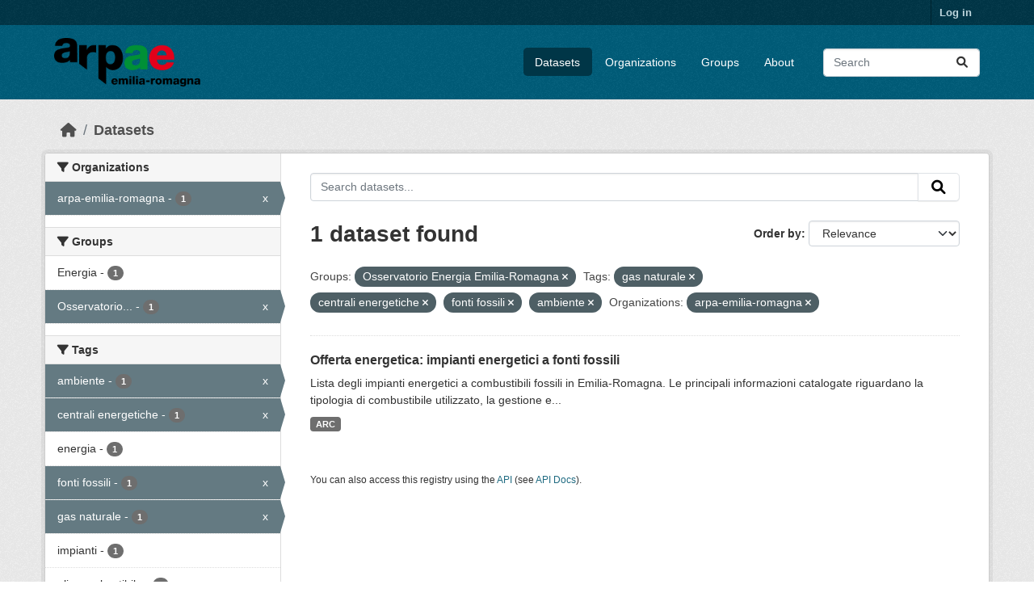

--- FILE ---
content_type: text/html; charset=utf-8
request_url: https://dati.arpae.it/dataset/?groups=osservatorio-energia-emilia-romagna&tags=gas+naturale&tags=centrali+energetiche&tags=fonti+fossili&organization=arpa-emilia-romagna&tags=ambiente
body_size: 5599
content:
<!DOCTYPE html>
<!--[if IE 9]> <html lang="en" class="ie9"> <![endif]-->
<!--[if gt IE 8]><!--> <html lang="en"  > <!--<![endif]-->
  <head>
    <meta charset="utf-8" />
      <meta name="csrf_field_name" content="_csrf_token" />
      <meta name="_csrf_token" content="IjhiZjcyOGU3YzU0OTA2NDg5YmRjZmY3NmIzMThiNDAzMTk0MWNjOGUi.aXA7iA.uJ7oWh9PxOkdicCBpYDlzUL0xqM" />

      <meta name="generator" content="ckan 2.10.8" />
      <meta name="viewport" content="width=device-width, initial-scale=1.0">
    <title>Dataset - Dati Arpae</title>

    
    
    <link rel="shortcut icon" href="https://www.arpae.it/favicon.ico" />
    
    
        <link rel="alternate" type="text/n3" href="https://dati.arpae.it/dcat/catalog/n3"/>
        <link rel="alternate" type="text/turtle" href="https://dati.arpae.it/dcat/catalog/ttl"/>
        <link rel="alternate" type="application/rdf+xml" href="https://dati.arpae.it/dcat/catalog/xml"/>
        <link rel="alternate" type="application/ld+json" href="https://dati.arpae.it/dcat/catalog/jsonld"/>
    

      
      
      
    

    
      
      
    

    
    <link href="/webassets/base/f7794699_main.css" rel="stylesheet"/><style>
        section.featured.media-overlay.hidden-xs { display: none }
      </style>
    
  </head>

  
  <body data-site-root="https://dati.arpae.it/" data-locale-root="https://dati.arpae.it/" >

    
    <div class="visually-hidden-focusable"><a href="#content">Skip to main content</a></div>
  

  
    

 
<div class="account-masthead">
  <div class="container">
     
    <nav class="account not-authed" aria-label="Account">
      <ul class="list-unstyled">
        
<li><a href="/user/login">Log in</a></li>

      </ul>
    </nav>
     
  </div>
</div>

<header class="masthead">
  <div class="container">
      
    <nav class="navbar navbar-expand-lg navbar-light">
      <hgroup class="header-image navbar-left">

      
      
      <a class="logo" href="/">
        <img src="https://apps.arpae.it/libs/arpae-logo/arpae.png" alt="Dati Arpae"
          title="Dati Arpae" />
      </a>
      
      

       </hgroup>
      <button class="navbar-toggler" type="button" data-bs-toggle="collapse" data-bs-target="#main-navigation-toggle"
        aria-controls="main-navigation-toggle" aria-expanded="false" aria-label="Toggle navigation">
        <span class="fa fa-bars text-white"></span>
      </button>

      <div class="main-navbar collapse navbar-collapse" id="main-navigation-toggle">
        <ul class="navbar-nav ms-auto mb-2 mb-lg-0">
          
            
              
              

		          <li class="active"><a href="/dataset/">Datasets</a></li><li><a href="/organization/">Organizations</a></li><li><a href="/group/">Groups</a></li><li><a href="/about">About</a></li>
	          
          </ul>

      
      
          <form class="d-flex site-search" action="/dataset/" method="get">
              <label class="d-none" for="field-sitewide-search">Search Datasets...</label>
              <input id="field-sitewide-search" class="form-control me-2"  type="text" name="q" placeholder="Search" aria-label="Search datasets..."/>
              <button class="btn" type="submit" aria-label="Submit"><i class="fa fa-search"></i></button>
          </form>
      
      </div>
    </nav>
  </div>
</header>

  
    <div class="main">
      <div id="content" class="container">
        
          
            <div class="flash-messages">
              
                
              
            </div>
          

          
            <div class="toolbar" role="navigation" aria-label="Breadcrumb">
              
                
                  <ol class="breadcrumb">
                    
<li class="home"><a href="/" aria-label="Home"><i class="fa fa-home"></i><span> Home</span></a></li>
                    
  <li class="active"><a href="/dataset/">Datasets</a></li>

                  </ol>
                
              
            </div>
          

          <div class="row wrapper">
            
            
            

            
              <aside class="secondary col-md-3">
                
                
  <div class="filters">
    <div>
      
        

    
    
	
	    
		<section class="module module-narrow module-shallow">
		    
			<h2 class="module-heading">
			    <i class="fa fa-filter"></i>
			    Organizations
			</h2>
		    
		    
			
			    
				<nav aria-label="Organizations">
				    <ul class="list-unstyled nav nav-simple nav-facet">
					
					    
					    
					    
					    
					    <li class="nav-item  active">
						<a href="/dataset/?groups=osservatorio-energia-emilia-romagna&amp;tags=gas+naturale&amp;tags=centrali+energetiche&amp;tags=fonti+fossili&amp;tags=ambiente" title="">
						    <span class="item-label">arpa-emilia-romagna</span>
						    <span class="hidden separator"> - </span>
						    <span class="item-count badge">1</span>
							<span class="facet-close">x</span>
						</a>
					    </li>
					
				    </ul>
				</nav>

				<p class="module-footer">
				    
					
				    
				</p>
			    
			
		    
		</section>
	    
	
    

      
        

    
    
	
	    
		<section class="module module-narrow module-shallow">
		    
			<h2 class="module-heading">
			    <i class="fa fa-filter"></i>
			    Groups
			</h2>
		    
		    
			
			    
				<nav aria-label="Groups">
				    <ul class="list-unstyled nav nav-simple nav-facet">
					
					    
					    
					    
					    
					    <li class="nav-item ">
						<a href="/dataset/?groups=osservatorio-energia-emilia-romagna&amp;tags=gas+naturale&amp;tags=centrali+energetiche&amp;tags=fonti+fossili&amp;tags=ambiente&amp;organization=arpa-emilia-romagna&amp;groups=energia" title="">
						    <span class="item-label">Energia</span>
						    <span class="hidden separator"> - </span>
						    <span class="item-count badge">1</span>
							
						</a>
					    </li>
					
					    
					    
					    
					    
					    <li class="nav-item  active">
						<a href="/dataset/?tags=gas+naturale&amp;tags=centrali+energetiche&amp;tags=fonti+fossili&amp;tags=ambiente&amp;organization=arpa-emilia-romagna" title="Osservatorio Energia Emilia-Romagna">
						    <span class="item-label">Osservatorio...</span>
						    <span class="hidden separator"> - </span>
						    <span class="item-count badge">1</span>
							<span class="facet-close">x</span>
						</a>
					    </li>
					
				    </ul>
				</nav>

				<p class="module-footer">
				    
					
				    
				</p>
			    
			
		    
		</section>
	    
	
    

      
        

    
    
	
	    
		<section class="module module-narrow module-shallow">
		    
			<h2 class="module-heading">
			    <i class="fa fa-filter"></i>
			    Tags
			</h2>
		    
		    
			
			    
				<nav aria-label="Tags">
				    <ul class="list-unstyled nav nav-simple nav-facet">
					
					    
					    
					    
					    
					    <li class="nav-item  active">
						<a href="/dataset/?groups=osservatorio-energia-emilia-romagna&amp;tags=gas+naturale&amp;tags=centrali+energetiche&amp;tags=fonti+fossili&amp;organization=arpa-emilia-romagna" title="">
						    <span class="item-label">ambiente</span>
						    <span class="hidden separator"> - </span>
						    <span class="item-count badge">1</span>
							<span class="facet-close">x</span>
						</a>
					    </li>
					
					    
					    
					    
					    
					    <li class="nav-item  active">
						<a href="/dataset/?groups=osservatorio-energia-emilia-romagna&amp;tags=gas+naturale&amp;tags=fonti+fossili&amp;tags=ambiente&amp;organization=arpa-emilia-romagna" title="">
						    <span class="item-label">centrali energetiche</span>
						    <span class="hidden separator"> - </span>
						    <span class="item-count badge">1</span>
							<span class="facet-close">x</span>
						</a>
					    </li>
					
					    
					    
					    
					    
					    <li class="nav-item ">
						<a href="/dataset/?groups=osservatorio-energia-emilia-romagna&amp;tags=gas+naturale&amp;tags=centrali+energetiche&amp;tags=fonti+fossili&amp;tags=ambiente&amp;organization=arpa-emilia-romagna&amp;tags=energia" title="">
						    <span class="item-label">energia</span>
						    <span class="hidden separator"> - </span>
						    <span class="item-count badge">1</span>
							
						</a>
					    </li>
					
					    
					    
					    
					    
					    <li class="nav-item  active">
						<a href="/dataset/?groups=osservatorio-energia-emilia-romagna&amp;tags=gas+naturale&amp;tags=centrali+energetiche&amp;tags=ambiente&amp;organization=arpa-emilia-romagna" title="">
						    <span class="item-label">fonti fossili</span>
						    <span class="hidden separator"> - </span>
						    <span class="item-count badge">1</span>
							<span class="facet-close">x</span>
						</a>
					    </li>
					
					    
					    
					    
					    
					    <li class="nav-item  active">
						<a href="/dataset/?groups=osservatorio-energia-emilia-romagna&amp;tags=centrali+energetiche&amp;tags=fonti+fossili&amp;tags=ambiente&amp;organization=arpa-emilia-romagna" title="">
						    <span class="item-label">gas naturale</span>
						    <span class="hidden separator"> - </span>
						    <span class="item-count badge">1</span>
							<span class="facet-close">x</span>
						</a>
					    </li>
					
					    
					    
					    
					    
					    <li class="nav-item ">
						<a href="/dataset/?groups=osservatorio-energia-emilia-romagna&amp;tags=gas+naturale&amp;tags=centrali+energetiche&amp;tags=fonti+fossili&amp;tags=ambiente&amp;organization=arpa-emilia-romagna&amp;tags=impianti" title="">
						    <span class="item-label">impianti</span>
						    <span class="hidden separator"> - </span>
						    <span class="item-count badge">1</span>
							
						</a>
					    </li>
					
					    
					    
					    
					    
					    <li class="nav-item ">
						<a href="/dataset/?groups=osservatorio-energia-emilia-romagna&amp;tags=gas+naturale&amp;tags=centrali+energetiche&amp;tags=fonti+fossili&amp;tags=ambiente&amp;organization=arpa-emilia-romagna&amp;tags=olio+combustibile" title="">
						    <span class="item-label">olio combustibile</span>
						    <span class="hidden separator"> - </span>
						    <span class="item-count badge">1</span>
							
						</a>
					    </li>
					
				    </ul>
				</nav>

				<p class="module-footer">
				    
					
				    
				</p>
			    
			
		    
		</section>
	    
	
    

      
        

    
    
	
	    
		<section class="module module-narrow module-shallow">
		    
			<h2 class="module-heading">
			    <i class="fa fa-filter"></i>
			    Formats
			</h2>
		    
		    
			
			    
				<nav aria-label="Formats">
				    <ul class="list-unstyled nav nav-simple nav-facet">
					
					    
					    
					    
					    
					    <li class="nav-item ">
						<a href="/dataset/?groups=osservatorio-energia-emilia-romagna&amp;tags=gas+naturale&amp;tags=centrali+energetiche&amp;tags=fonti+fossili&amp;tags=ambiente&amp;organization=arpa-emilia-romagna&amp;res_format=ARC" title="">
						    <span class="item-label">ARC</span>
						    <span class="hidden separator"> - </span>
						    <span class="item-count badge">1</span>
							
						</a>
					    </li>
					
				    </ul>
				</nav>

				<p class="module-footer">
				    
					
				    
				</p>
			    
			
		    
		</section>
	    
	
    

      
        

    
    
	
	    
		<section class="module module-narrow module-shallow">
		    
			<h2 class="module-heading">
			    <i class="fa fa-filter"></i>
			    Licenses
			</h2>
		    
		    
			
			    
				<nav aria-label="Licenses">
				    <ul class="list-unstyled nav nav-simple nav-facet">
					
					    
					    
					    
					    
					    <li class="nav-item ">
						<a href="/dataset/?groups=osservatorio-energia-emilia-romagna&amp;tags=gas+naturale&amp;tags=centrali+energetiche&amp;tags=fonti+fossili&amp;tags=ambiente&amp;organization=arpa-emilia-romagna&amp;license_id=cc-by" title="Creative Commons Attribution">
						    <span class="item-label">Creative Commons...</span>
						    <span class="hidden separator"> - </span>
						    <span class="item-count badge">1</span>
							
						</a>
					    </li>
					
				    </ul>
				</nav>

				<p class="module-footer">
				    
					
				    
				</p>
			    
			
		    
		</section>
	    
	
    

      
    </div>
    <a class="close no-text hide-filters"><i class="fa fa-times-circle"></i><span class="text">close</span></a>
  </div>

              </aside>
            

            
              <div class="primary col-md-9 col-xs-12" role="main">
                
                
  <section class="module">
    <div class="module-content">
      
        
      
      
        
        
        







<form id="dataset-search-form" class="search-form" method="get" data-module="select-switch">

  
    <div class="input-group search-input-group">
      <input aria-label="Search datasets..." id="field-giant-search" type="text" class="form-control input-lg" name="q" value="" autocomplete="off" placeholder="Search datasets...">
      
      <button class="btn btn-default btn-lg" type="submit" value="search" aria-label="Submit">
        <i class="fa fa-search"></i>
      </button>
      
    </div>
  

  
    <span>






<input type="hidden" name="groups" value="osservatorio-energia-emilia-romagna" />





<input type="hidden" name="tags" value="gas naturale" />





<input type="hidden" name="tags" value="centrali energetiche" />





<input type="hidden" name="tags" value="fonti fossili" />





<input type="hidden" name="tags" value="ambiente" />





<input type="hidden" name="organization" value="arpa-emilia-romagna" />



</span>
  

  
    
      <div class="form-group control-order-by">
        <label for="field-order-by">Order by</label>
        <select id="field-order-by" name="sort" class="form-control form-select">
          
            
              <option value="score desc, metadata_modified desc" selected="selected">Relevance</option>
            
          
            
              <option value="title_string asc">Name Ascending</option>
            
          
            
              <option value="title_string desc">Name Descending</option>
            
          
            
              <option value="metadata_modified desc">Last Modified</option>
            
          
            
          
        </select>
        
        <button class="btn btn-default js-hide" type="submit">Go</button>
        
      </div>
    
  

  
    
      <h1>

  
  
  
  

1 dataset found</h1>
    
  

  
    
      <p class="filter-list">
        
          
          <span class="facet">Groups:</span>
          
            <span class="filtered pill">Osservatorio Energia Emilia-Romagna
              <a href="/dataset/?tags=gas+naturale&amp;tags=centrali+energetiche&amp;tags=fonti+fossili&amp;tags=ambiente&amp;organization=arpa-emilia-romagna" class="remove" title="Remove"><i class="fa fa-times"></i></a>
            </span>
          
        
          
          <span class="facet">Tags:</span>
          
            <span class="filtered pill">gas naturale
              <a href="/dataset/?groups=osservatorio-energia-emilia-romagna&amp;tags=centrali+energetiche&amp;tags=fonti+fossili&amp;tags=ambiente&amp;organization=arpa-emilia-romagna" class="remove" title="Remove"><i class="fa fa-times"></i></a>
            </span>
          
            <span class="filtered pill">centrali energetiche
              <a href="/dataset/?groups=osservatorio-energia-emilia-romagna&amp;tags=gas+naturale&amp;tags=fonti+fossili&amp;tags=ambiente&amp;organization=arpa-emilia-romagna" class="remove" title="Remove"><i class="fa fa-times"></i></a>
            </span>
          
            <span class="filtered pill">fonti fossili
              <a href="/dataset/?groups=osservatorio-energia-emilia-romagna&amp;tags=gas+naturale&amp;tags=centrali+energetiche&amp;tags=ambiente&amp;organization=arpa-emilia-romagna" class="remove" title="Remove"><i class="fa fa-times"></i></a>
            </span>
          
            <span class="filtered pill">ambiente
              <a href="/dataset/?groups=osservatorio-energia-emilia-romagna&amp;tags=gas+naturale&amp;tags=centrali+energetiche&amp;tags=fonti+fossili&amp;organization=arpa-emilia-romagna" class="remove" title="Remove"><i class="fa fa-times"></i></a>
            </span>
          
        
          
          <span class="facet">Organizations:</span>
          
            <span class="filtered pill">arpa-emilia-romagna
              <a href="/dataset/?groups=osservatorio-energia-emilia-romagna&amp;tags=gas+naturale&amp;tags=centrali+energetiche&amp;tags=fonti+fossili&amp;tags=ambiente" class="remove" title="Remove"><i class="fa fa-times"></i></a>
            </span>
          
        
      </p>
      <a class="show-filters btn btn-default">Filter Results</a>
    
  

</form>




      
      
        

  
    <ul class="dataset-list list-unstyled">
    	
	      
	        




  <li class="dataset-item">
    
      <div class="dataset-content">
        
          <h2 class="dataset-heading">
            
              
            
            
    <a href="/dataset/impianti-energetici-a-fonti-fossili" title="Offerta energetica: impianti energetici a fonti fossili">
      Offerta energetica: impianti energetici a fonti fossili
    </a>
            
            
              
              
            
          </h2>
        
        
          
            <div>Lista degli impianti energetici a combustibili fossili in Emilia-Romagna. Le principali informazioni catalogate riguardano la tipologia di combustibile utilizzato, la gestione e...</div>
          
        
      </div>
      
        
          
            <ul class="dataset-resources list-unstyled">
              
                
                <li>
                  <a href="/dataset/impianti-energetici-a-fonti-fossili" class="badge badge-default" data-format="arc">ARC</a>
                </li>
                
              
            </ul>
          
        
      
    
  </li>

	      
	    
    </ul>
  

      
    </div>

    
      
    
  </section>

  
    <section class="module">
      <div class="module-content">
        
          <small>
            
            
            
          You can also access this registry using the <a href="/api/3">API</a> (see <a href="https://docs.ckan.org/en/2.10/api/">API Docs</a>).
          </small>
        
      </div>
    </section>
  

              </div>
            
          </div>
        
      </div>
    </div>
  
    <footer class="site-footer">
  <div class="container">
    
    <div class="row">
      <div class="col-md-8 footer-links">
        
          <ul class="list-unstyled">
            
              <li><a href="/about">About Dati Arpae</a></li>
            
          </ul>
          <ul class="list-unstyled">
            
              
              <li><a href="https://docs.ckan.org/en/2.10/api/">CKAN API</a></li>
              <li><a href="https://www.ckan.org/">CKAN Association</a></li>
              <li><a href="https://www.opendefinition.org/od/"><img src="/base/images/od_80x15_blue.png" alt="Open Data"></a></li>
            
          </ul>
        
      </div>
      <div class="col-md-4 attribution">
        
          <p><strong>Powered by</strong> <a class="hide-text ckan-footer-logo" href="http://ckan.org">CKAN</a></p>
        
        
          
<form class="lang-select" action="/util/redirect" data-module="select-switch" method="POST">
  
<input type="hidden" name="_csrf_token" value="IjhiZjcyOGU3YzU0OTA2NDg5YmRjZmY3NmIzMThiNDAzMTk0MWNjOGUi.aXA7iA.uJ7oWh9PxOkdicCBpYDlzUL0xqM"/> 
  <div class="form-group">
    <label for="field-lang-select">Language</label>
    <select id="field-lang-select" name="url" data-module="autocomplete" data-module-dropdown-class="lang-dropdown" data-module-container-class="lang-container">
      
        <option value="/en/dataset/?groups=osservatorio-energia-emilia-romagna&amp;tags=gas+naturale&amp;tags=centrali+energetiche&amp;tags=fonti+fossili&amp;organization=arpa-emilia-romagna&amp;tags=ambiente" selected="selected">
          English
        </option>
      
        <option value="/tr/dataset/?groups=osservatorio-energia-emilia-romagna&amp;tags=gas+naturale&amp;tags=centrali+energetiche&amp;tags=fonti+fossili&amp;organization=arpa-emilia-romagna&amp;tags=ambiente" >
          Türkçe
        </option>
      
        <option value="/ko_KR/dataset/?groups=osservatorio-energia-emilia-romagna&amp;tags=gas+naturale&amp;tags=centrali+energetiche&amp;tags=fonti+fossili&amp;organization=arpa-emilia-romagna&amp;tags=ambiente" >
          한국어 (대한민국)
        </option>
      
        <option value="/ca/dataset/?groups=osservatorio-energia-emilia-romagna&amp;tags=gas+naturale&amp;tags=centrali+energetiche&amp;tags=fonti+fossili&amp;organization=arpa-emilia-romagna&amp;tags=ambiente" >
          català
        </option>
      
        <option value="/cs_CZ/dataset/?groups=osservatorio-energia-emilia-romagna&amp;tags=gas+naturale&amp;tags=centrali+energetiche&amp;tags=fonti+fossili&amp;organization=arpa-emilia-romagna&amp;tags=ambiente" >
          čeština (Česko)
        </option>
      
        <option value="/km/dataset/?groups=osservatorio-energia-emilia-romagna&amp;tags=gas+naturale&amp;tags=centrali+energetiche&amp;tags=fonti+fossili&amp;organization=arpa-emilia-romagna&amp;tags=ambiente" >
          ខ្មែរ
        </option>
      
        <option value="/hu/dataset/?groups=osservatorio-energia-emilia-romagna&amp;tags=gas+naturale&amp;tags=centrali+energetiche&amp;tags=fonti+fossili&amp;organization=arpa-emilia-romagna&amp;tags=ambiente" >
          magyar
        </option>
      
        <option value="/pt_BR/dataset/?groups=osservatorio-energia-emilia-romagna&amp;tags=gas+naturale&amp;tags=centrali+energetiche&amp;tags=fonti+fossili&amp;organization=arpa-emilia-romagna&amp;tags=ambiente" >
          português (Brasil)
        </option>
      
        <option value="/lv/dataset/?groups=osservatorio-energia-emilia-romagna&amp;tags=gas+naturale&amp;tags=centrali+energetiche&amp;tags=fonti+fossili&amp;organization=arpa-emilia-romagna&amp;tags=ambiente" >
          latviešu
        </option>
      
        <option value="/ro/dataset/?groups=osservatorio-energia-emilia-romagna&amp;tags=gas+naturale&amp;tags=centrali+energetiche&amp;tags=fonti+fossili&amp;organization=arpa-emilia-romagna&amp;tags=ambiente" >
          română
        </option>
      
        <option value="/es_AR/dataset/?groups=osservatorio-energia-emilia-romagna&amp;tags=gas+naturale&amp;tags=centrali+energetiche&amp;tags=fonti+fossili&amp;organization=arpa-emilia-romagna&amp;tags=ambiente" >
          español (Argentina)
        </option>
      
        <option value="/ru/dataset/?groups=osservatorio-energia-emilia-romagna&amp;tags=gas+naturale&amp;tags=centrali+energetiche&amp;tags=fonti+fossili&amp;organization=arpa-emilia-romagna&amp;tags=ambiente" >
          русский
        </option>
      
        <option value="/th/dataset/?groups=osservatorio-energia-emilia-romagna&amp;tags=gas+naturale&amp;tags=centrali+energetiche&amp;tags=fonti+fossili&amp;organization=arpa-emilia-romagna&amp;tags=ambiente" >
          ไทย
        </option>
      
        <option value="/eu/dataset/?groups=osservatorio-energia-emilia-romagna&amp;tags=gas+naturale&amp;tags=centrali+energetiche&amp;tags=fonti+fossili&amp;organization=arpa-emilia-romagna&amp;tags=ambiente" >
          euskara
        </option>
      
        <option value="/no/dataset/?groups=osservatorio-energia-emilia-romagna&amp;tags=gas+naturale&amp;tags=centrali+energetiche&amp;tags=fonti+fossili&amp;organization=arpa-emilia-romagna&amp;tags=ambiente" >
          norsk
        </option>
      
        <option value="/es/dataset/?groups=osservatorio-energia-emilia-romagna&amp;tags=gas+naturale&amp;tags=centrali+energetiche&amp;tags=fonti+fossili&amp;organization=arpa-emilia-romagna&amp;tags=ambiente" >
          español
        </option>
      
        <option value="/nl/dataset/?groups=osservatorio-energia-emilia-romagna&amp;tags=gas+naturale&amp;tags=centrali+energetiche&amp;tags=fonti+fossili&amp;organization=arpa-emilia-romagna&amp;tags=ambiente" >
          Nederlands
        </option>
      
        <option value="/sq/dataset/?groups=osservatorio-energia-emilia-romagna&amp;tags=gas+naturale&amp;tags=centrali+energetiche&amp;tags=fonti+fossili&amp;organization=arpa-emilia-romagna&amp;tags=ambiente" >
          shqip
        </option>
      
        <option value="/pl/dataset/?groups=osservatorio-energia-emilia-romagna&amp;tags=gas+naturale&amp;tags=centrali+energetiche&amp;tags=fonti+fossili&amp;organization=arpa-emilia-romagna&amp;tags=ambiente" >
          polski
        </option>
      
        <option value="/ar/dataset/?groups=osservatorio-energia-emilia-romagna&amp;tags=gas+naturale&amp;tags=centrali+energetiche&amp;tags=fonti+fossili&amp;organization=arpa-emilia-romagna&amp;tags=ambiente" >
          العربية
        </option>
      
        <option value="/da_DK/dataset/?groups=osservatorio-energia-emilia-romagna&amp;tags=gas+naturale&amp;tags=centrali+energetiche&amp;tags=fonti+fossili&amp;organization=arpa-emilia-romagna&amp;tags=ambiente" >
          dansk (Danmark)
        </option>
      
        <option value="/it/dataset/?groups=osservatorio-energia-emilia-romagna&amp;tags=gas+naturale&amp;tags=centrali+energetiche&amp;tags=fonti+fossili&amp;organization=arpa-emilia-romagna&amp;tags=ambiente" >
          italiano
        </option>
      
        <option value="/fi/dataset/?groups=osservatorio-energia-emilia-romagna&amp;tags=gas+naturale&amp;tags=centrali+energetiche&amp;tags=fonti+fossili&amp;organization=arpa-emilia-romagna&amp;tags=ambiente" >
          suomi
        </option>
      
        <option value="/el/dataset/?groups=osservatorio-energia-emilia-romagna&amp;tags=gas+naturale&amp;tags=centrali+energetiche&amp;tags=fonti+fossili&amp;organization=arpa-emilia-romagna&amp;tags=ambiente" >
          Ελληνικά
        </option>
      
        <option value="/zh_Hant_TW/dataset/?groups=osservatorio-energia-emilia-romagna&amp;tags=gas+naturale&amp;tags=centrali+energetiche&amp;tags=fonti+fossili&amp;organization=arpa-emilia-romagna&amp;tags=ambiente" >
          中文 (繁體, 台灣)
        </option>
      
        <option value="/id/dataset/?groups=osservatorio-energia-emilia-romagna&amp;tags=gas+naturale&amp;tags=centrali+energetiche&amp;tags=fonti+fossili&amp;organization=arpa-emilia-romagna&amp;tags=ambiente" >
          Indonesia
        </option>
      
        <option value="/am/dataset/?groups=osservatorio-energia-emilia-romagna&amp;tags=gas+naturale&amp;tags=centrali+energetiche&amp;tags=fonti+fossili&amp;organization=arpa-emilia-romagna&amp;tags=ambiente" >
          አማርኛ
        </option>
      
        <option value="/is/dataset/?groups=osservatorio-energia-emilia-romagna&amp;tags=gas+naturale&amp;tags=centrali+energetiche&amp;tags=fonti+fossili&amp;organization=arpa-emilia-romagna&amp;tags=ambiente" >
          íslenska
        </option>
      
        <option value="/pt_PT/dataset/?groups=osservatorio-energia-emilia-romagna&amp;tags=gas+naturale&amp;tags=centrali+energetiche&amp;tags=fonti+fossili&amp;organization=arpa-emilia-romagna&amp;tags=ambiente" >
          português (Portugal)
        </option>
      
        <option value="/bg/dataset/?groups=osservatorio-energia-emilia-romagna&amp;tags=gas+naturale&amp;tags=centrali+energetiche&amp;tags=fonti+fossili&amp;organization=arpa-emilia-romagna&amp;tags=ambiente" >
          български
        </option>
      
        <option value="/de/dataset/?groups=osservatorio-energia-emilia-romagna&amp;tags=gas+naturale&amp;tags=centrali+energetiche&amp;tags=fonti+fossili&amp;organization=arpa-emilia-romagna&amp;tags=ambiente" >
          Deutsch
        </option>
      
        <option value="/mk/dataset/?groups=osservatorio-energia-emilia-romagna&amp;tags=gas+naturale&amp;tags=centrali+energetiche&amp;tags=fonti+fossili&amp;organization=arpa-emilia-romagna&amp;tags=ambiente" >
          македонски
        </option>
      
        <option value="/sl/dataset/?groups=osservatorio-energia-emilia-romagna&amp;tags=gas+naturale&amp;tags=centrali+energetiche&amp;tags=fonti+fossili&amp;organization=arpa-emilia-romagna&amp;tags=ambiente" >
          slovenščina
        </option>
      
        <option value="/en_AU/dataset/?groups=osservatorio-energia-emilia-romagna&amp;tags=gas+naturale&amp;tags=centrali+energetiche&amp;tags=fonti+fossili&amp;organization=arpa-emilia-romagna&amp;tags=ambiente" >
          English (Australia)
        </option>
      
        <option value="/lt/dataset/?groups=osservatorio-energia-emilia-romagna&amp;tags=gas+naturale&amp;tags=centrali+energetiche&amp;tags=fonti+fossili&amp;organization=arpa-emilia-romagna&amp;tags=ambiente" >
          lietuvių
        </option>
      
        <option value="/mn_MN/dataset/?groups=osservatorio-energia-emilia-romagna&amp;tags=gas+naturale&amp;tags=centrali+energetiche&amp;tags=fonti+fossili&amp;organization=arpa-emilia-romagna&amp;tags=ambiente" >
          монгол (Монгол)
        </option>
      
        <option value="/sv/dataset/?groups=osservatorio-energia-emilia-romagna&amp;tags=gas+naturale&amp;tags=centrali+energetiche&amp;tags=fonti+fossili&amp;organization=arpa-emilia-romagna&amp;tags=ambiente" >
          svenska
        </option>
      
        <option value="/bs/dataset/?groups=osservatorio-energia-emilia-romagna&amp;tags=gas+naturale&amp;tags=centrali+energetiche&amp;tags=fonti+fossili&amp;organization=arpa-emilia-romagna&amp;tags=ambiente" >
          bosanski
        </option>
      
        <option value="/sr_Latn/dataset/?groups=osservatorio-energia-emilia-romagna&amp;tags=gas+naturale&amp;tags=centrali+energetiche&amp;tags=fonti+fossili&amp;organization=arpa-emilia-romagna&amp;tags=ambiente" >
          srpski (latinica)
        </option>
      
        <option value="/fr/dataset/?groups=osservatorio-energia-emilia-romagna&amp;tags=gas+naturale&amp;tags=centrali+energetiche&amp;tags=fonti+fossili&amp;organization=arpa-emilia-romagna&amp;tags=ambiente" >
          français
        </option>
      
        <option value="/sr/dataset/?groups=osservatorio-energia-emilia-romagna&amp;tags=gas+naturale&amp;tags=centrali+energetiche&amp;tags=fonti+fossili&amp;organization=arpa-emilia-romagna&amp;tags=ambiente" >
          српски
        </option>
      
        <option value="/he/dataset/?groups=osservatorio-energia-emilia-romagna&amp;tags=gas+naturale&amp;tags=centrali+energetiche&amp;tags=fonti+fossili&amp;organization=arpa-emilia-romagna&amp;tags=ambiente" >
          עברית
        </option>
      
        <option value="/hr/dataset/?groups=osservatorio-energia-emilia-romagna&amp;tags=gas+naturale&amp;tags=centrali+energetiche&amp;tags=fonti+fossili&amp;organization=arpa-emilia-romagna&amp;tags=ambiente" >
          hrvatski
        </option>
      
        <option value="/zh_Hans_CN/dataset/?groups=osservatorio-energia-emilia-romagna&amp;tags=gas+naturale&amp;tags=centrali+energetiche&amp;tags=fonti+fossili&amp;organization=arpa-emilia-romagna&amp;tags=ambiente" >
          中文 (简体, 中国)
        </option>
      
        <option value="/en_GB/dataset/?groups=osservatorio-energia-emilia-romagna&amp;tags=gas+naturale&amp;tags=centrali+energetiche&amp;tags=fonti+fossili&amp;organization=arpa-emilia-romagna&amp;tags=ambiente" >
          English (United Kingdom)
        </option>
      
        <option value="/vi/dataset/?groups=osservatorio-energia-emilia-romagna&amp;tags=gas+naturale&amp;tags=centrali+energetiche&amp;tags=fonti+fossili&amp;organization=arpa-emilia-romagna&amp;tags=ambiente" >
          Tiếng Việt
        </option>
      
        <option value="/uk_UA/dataset/?groups=osservatorio-energia-emilia-romagna&amp;tags=gas+naturale&amp;tags=centrali+energetiche&amp;tags=fonti+fossili&amp;organization=arpa-emilia-romagna&amp;tags=ambiente" >
          українська (Україна)
        </option>
      
        <option value="/nb_NO/dataset/?groups=osservatorio-energia-emilia-romagna&amp;tags=gas+naturale&amp;tags=centrali+energetiche&amp;tags=fonti+fossili&amp;organization=arpa-emilia-romagna&amp;tags=ambiente" >
          norsk bokmål (Norge)
        </option>
      
        <option value="/uk/dataset/?groups=osservatorio-energia-emilia-romagna&amp;tags=gas+naturale&amp;tags=centrali+energetiche&amp;tags=fonti+fossili&amp;organization=arpa-emilia-romagna&amp;tags=ambiente" >
          українська
        </option>
      
        <option value="/ja/dataset/?groups=osservatorio-energia-emilia-romagna&amp;tags=gas+naturale&amp;tags=centrali+energetiche&amp;tags=fonti+fossili&amp;organization=arpa-emilia-romagna&amp;tags=ambiente" >
          日本語
        </option>
      
        <option value="/my_MM/dataset/?groups=osservatorio-energia-emilia-romagna&amp;tags=gas+naturale&amp;tags=centrali+energetiche&amp;tags=fonti+fossili&amp;organization=arpa-emilia-romagna&amp;tags=ambiente" >
          မြန်မာ (မြန်မာ)
        </option>
      
        <option value="/fa_IR/dataset/?groups=osservatorio-energia-emilia-romagna&amp;tags=gas+naturale&amp;tags=centrali+energetiche&amp;tags=fonti+fossili&amp;organization=arpa-emilia-romagna&amp;tags=ambiente" >
          فارسی (ایران)
        </option>
      
        <option value="/sk/dataset/?groups=osservatorio-energia-emilia-romagna&amp;tags=gas+naturale&amp;tags=centrali+energetiche&amp;tags=fonti+fossili&amp;organization=arpa-emilia-romagna&amp;tags=ambiente" >
          slovenčina
        </option>
      
        <option value="/gl_ES/dataset/?groups=osservatorio-energia-emilia-romagna&amp;tags=gas+naturale&amp;tags=centrali+energetiche&amp;tags=fonti+fossili&amp;organization=arpa-emilia-romagna&amp;tags=ambiente" >
          galego (España)
        </option>
      
        <option value="/ne/dataset/?groups=osservatorio-energia-emilia-romagna&amp;tags=gas+naturale&amp;tags=centrali+energetiche&amp;tags=fonti+fossili&amp;organization=arpa-emilia-romagna&amp;tags=ambiente" >
          नेपाली
        </option>
      
        <option value="/gl/dataset/?groups=osservatorio-energia-emilia-romagna&amp;tags=gas+naturale&amp;tags=centrali+energetiche&amp;tags=fonti+fossili&amp;organization=arpa-emilia-romagna&amp;tags=ambiente" >
          galego
        </option>
      
        <option value="/tl/dataset/?groups=osservatorio-energia-emilia-romagna&amp;tags=gas+naturale&amp;tags=centrali+energetiche&amp;tags=fonti+fossili&amp;organization=arpa-emilia-romagna&amp;tags=ambiente" >
          Filipino (Pilipinas)
        </option>
      
    </select>
  </div>
  <button class="btn btn-default d-none " type="submit">Go</button>
</form>


        
      </div>
    </div>
    
  </div>
</footer>
  
  
  
  
  
    

      

    
    
    <link href="/webassets/vendor/f3b8236b_select2.css" rel="stylesheet"/>
<link href="/webassets/vendor/d05bf0e7_fontawesome.css" rel="stylesheet"/>
    <script src="/webassets/vendor/8c3c143a_jquery.js" type="text/javascript"></script>
<script src="/webassets/vendor/9cf42cfd_vendor.js" type="text/javascript"></script>
<script src="/webassets/vendor/6d1ad7e6_bootstrap.js" type="text/javascript"></script>
<script src="/webassets/base/6fddaa3f_main.js" type="text/javascript"></script>
<script src="/webassets/base/0d750fad_ckan.js" type="text/javascript"></script>
  </body>
</html>